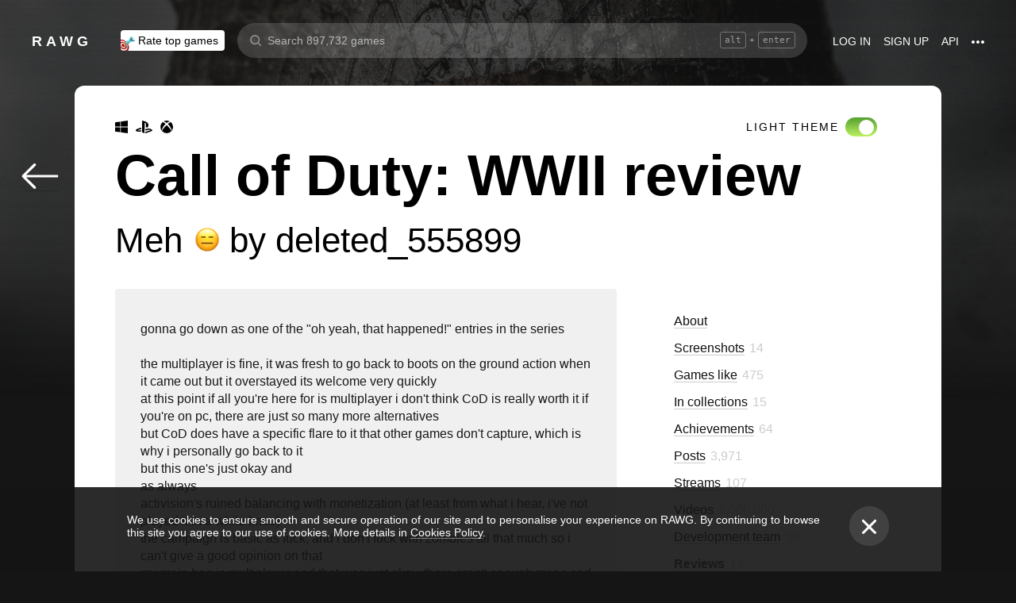

--- FILE ---
content_type: application/javascript
request_url: https://rawg.io/assets/client/js/0.85f63449c018.js
body_size: 9177
content:
(window.webpackJsonp=window.webpackJsonp||[]).push([[0],{"01e19a8718":function(e,t,a){"use strict";var r=a("8a2d1b95e0"),n=a.n(r),i=a("346ebc81ec"),c=a("1690db8033"),o=n.a.oneOfType([n.a.number,n.a.string]),s=n.a.string,l=n.a.number,d=n.a.arrayOf(n.a.oneOfType([n.a.number,n.a.shape({id:n.a.number,positive:n.a.bool,title:n.a.string})])),m=n.a.bool,u=n.a.shape(),v=n.a.string,p=n.a.array,f=n.a.number,_=n.a.string,h=n.a.string,b=n.a.number,w=n.a.number,g=n.a.number,k=n.a.number,E=n.a.number,x=n.a.string,N=n.a.bool,y=n.a.bool,O=n.a.bool,C=n.a.oneOfType([n.a.number,n.a.shape({id:c.o,slug:c.z,name:c.q,ratings:c.u,dominant_color:c.l,saturated_color:c.y,rating_top:c.t,background_image:c.j,released:c.v,metacritic:c.p,added:c.i,user_game:c.A,reviews_count:c.w,reviews_users:c.x})]),R=n.a.shape({id:i.c,username:i.h,slug:i.d,full_name:i.f,avatar:i.a,games_count:i.g,collections_count:i.b});n.a.shape({id:o,text:s,rating:l,reactions:d,game:C,user:R,loading:m,errors:u,text_preview:v,text_previews:p,text_attachments:f,created:_,edited:h,likes_count:b,likes_positive:w,likes_rating:g,comments_count:k,posts_count:E,share_image:x,user_like:N,user_post:y,can_delete:O})},"038548067b":function(e,t,a){},"0e9b78a8f1":function(e,t,a){},"1586b5effc":function(e,t,a){},"1c4fd66e1b":function(e,t,a){},"29a2c06684":function(e,t,a){"use strict";var r=a("8af190b70a"),n=a.n(r),i=a("8a2d1b95e0"),c=a.n(i),o=(c.a.string.isRequired,c.a.string,c.a.string,function(){var e=arguments.length>0&&void 0!==arguments[0]?arguments[0]:"";return e.replace(/(<br>){3,}/g,"<br>").replace("<a href","<a target='_blank' href")}),s=function(e){var t=e.content,a=e.className,r=e.itemProp;return n.a.createElement("div",{className:a,itemProp:r,dangerouslySetInnerHTML:{__html:o(t)}})};s.defaultProps={className:"",itemProp:void 0},t.a=s},"4e8fa8f5fd":function(e,t,a){"use strict";var r,n,i,c=a("2c62cf50f9"),o=a.n(c),s=a("19e15e7ca8"),l=a.n(s),d=a("66f6f74ce0"),m=a.n(d),u=a("837788ac52"),v=a.n(u),p=a("c031845d0d"),f=a.n(p),_=a("27f6189060"),h=a.n(_),b=a("6b516fd2a3"),w=a.n(b),g=a("279f1c7ef5"),k=a.n(g),E=a("8af190b70a"),x=a.n(E),N=(a("8a2d1b95e0"),a("0a81c72155")),y=a("3ad3c13780"),O=a("b912ecc447"),C=a.n(O),R=a("259390904b"),P=a.n(R),j=a("f2ef6f6e54"),L=a.n(j),S=(a("346ebc81ec"),a("1690db8033"),a("01e19a8718"),a("3ef82c2d3f"),a("ebfc0b94a8")),M=a("99fb920dcc"),T=a("b379209b50"),I=a.n(T),z=a("d0bf3d418a"),D=a("a1cf5d6fa4"),U=a.n(D),G=a("04b81e5c35"),A=a("828272eb98"),H=a("9f2a6cb192"),F=(a("7045ba6ce7"),a("c95d4f0d9b")),q=x.a.createElement(z.a,{id:"shared.comment_load_next"}),W=x.a.createElement(z.a,{id:"shared.comment_load_next"}),B=x.a.createElement(z.a,{id:"shared.comment_load_previous"}),J=x.a.createElement(z.a,{id:"shared.comment_load_previous"}),V=Object(N.connect)((function(e){return{reviewComments:e.reviewComments}}))((i=n=function(e){function t(){var e,a;l()(this,t);for(var r=arguments.length,n=new Array(r),i=0;i<r;i++)n[i]=arguments[i];return a=v()(this,(e=f()(t)).call.apply(e,[this].concat(n))),k()(h()(a),"handleCreate",(function(e,t){var r=a.props,n=r.dispatch,i=r.review;return n(Object(F.h)({review:i,text:t,parentComment:e}))})),k()(h()(a),"handleEdit",(function(e,t){var r=a.props,n=r.dispatch,i=r.review;return n(Object(F.i)({review:i,comment:e,text:t}))})),k()(h()(a),"handleRemove",(function(e){var t=a.props,r=t.dispatch,n=t.review;return r(Object(F.o)({review:n,comment:e}))})),k()(h()(a),"handleLoadReplies",(function(e){var t=arguments.length>1&&void 0!==arguments[1]?arguments[1]:1,r=arguments.length>2&&void 0!==arguments[2]?arguments[2]:{},n=r.shift,i=r.push,c=a.props,o=c.dispatch,s=c.review;return o(Object(F.m)({review:s,comment:e,page:t,shift:n,push:i}))})),k()(h()(a),"handleLike",(function(e,t){var r=a.props,n=r.dispatch,i=r.review;return n(t?Object(F.k)({review:i,comment:e}):Object(F.n)({review:i,comment:e}))})),k()(h()(a),"handleLoad",(function(e){var t=arguments.length>1&&void 0!==arguments[1]?arguments[1]:{},r=t.shift,n=void 0!==r&&r,i=t.push,c=void 0!==i&&i,o=t.replace,s=void 0!==o&&o,l=a.props,d=l.dispatch,m=l.review;d(Object(F.l)({review:m,page:e,shift:n,push:c,replace:s}))})),k()(h()(a),"handleLoadRemainingComments",(function(){a.handleLoad(1)})),a}return w()(t,e),m()(t,[{key:"componentDidMount",value:function(){var e=this.props,t=e.dispatch,a=e.review,r=void 0===a?{}:a;r.id&&r.comments&&t(Object(F.g)({review:r}))}},{key:"componentDidUpdate",value:function(e){var t=this.props.dispatch;this.props.review.id&&this.props.review.comments&&!e.review.id&&t(Object(F.g)({review:this.props.review}))}},{key:"render",value:function(){var e=this,t=this.props,a=t.review,r=t.reviewComments,n=t.loadOtherComments,i=r[a.id]||{},c=i.results||[],o=c.filter((function(e){return!e.parent}));return x.a.createElement(H.a,{className:"review-comments",useId:!a.comments},!a.comments&&i.next&&x.a.createElement("div",{className:"comments-list__load comments-list__load_next",onClick:function(){return e.handleLoad(i.next,{shift:!0})},role:"button",tabIndex:0},q),o.map((function(t){return x.a.createElement("div",{key:t.id},x.a.createElement(A.a,{comment:t,onCreate:e.handleCreate,onEdit:e.handleEdit,onRemove:e.handleRemove,onLoadReplies:e.handleLoadReplies,onLike:e.handleLike,comments:o}),i.childrenNext&&x.a.createElement("div",{className:"comments-list__load comments-list__load_next comments-list__load_children",onClick:function(){return e.handleLoadReplies(i.childrenNext,{shift:!0})},role:"button",tabIndex:0},W),c.filter((function(e){return e.parent===t.id})).map((function(t){return x.a.createElement(A.a,{comment:t,onCreate:e.handleCreate,onEdit:e.handleEdit,onRemove:e.handleRemove,onLoadReplies:e.handleLoadReplies,onLike:e.handleLike,child:!0,key:t.id,comments:o})})),i.childrenPrevious&&x.a.createElement("div",{className:"comments-list__load comments-list__load_previous comments-list__load_children",onClick:function(){return e.handleLoadReplies(i.childrenPrevious,{push:!0})},role:"button",tabIndex:0},B))})),!a.comments&&i.previous&&x.a.createElement("div",{className:"comments-list__load comments-list__load_previous",onClick:function(){return e.handleLoad(i.previous,{push:!0})},role:"button",tabIndex:0},J),x.a.createElement(G.a,{value:"",onSubmit:function(t){return e.handleCreate(null,t)},role:"button",tabIndex:0}),!U()(a.comments)&&a.comments_parent_count>o.length&&x.a.createElement("div",{className:"comments-list__load-wrapper"},"reviewpage"===n&&x.a.createElement(I.a,{className:"comments-list__load comments-list__load_all",to:S.a.reviewComments(a.id),href:S.a.reviewComments(a.id)},x.a.createElement(z.a,{id:"shared.comment_load_all",values:{count:a.comments_parent_count-o.length}})),"here"===n&&x.a.createElement("div",{className:"comments-list__load comments-list__load_all",onClick:this.handleLoadRemainingComments,role:"button",tabIndex:0},x.a.createElement(z.a,{id:"shared.comment_load_all",values:{count:a.comments_parent_count-o.length}}))))}}]),t}(E.Component),k()(n,"defaultProps",{loadOtherComments:"reviewpage"}),r=i))||r,$=a("3bc5fb164b"),Q=(a("d4ba7e679c"),x.a.createElement("div",{className:"review-card__obscurer"})),K=function(e){var t=e.visible,a=e.background;return x.a.createElement(x.a.Fragment,null,x.a.createElement("div",{className:"review-card__background",style:{backgroundImage:t?"url(".concat(a,")"):"none"}}),Q)};K.defaultProps={background:""};var X=K,Y=a("4b1cee7183"),Z=a("695a21e0c1"),ee=a("d92d26633f"),te=(a("7201a5cd08"),x.a.createElement("div",{className:"review-card__your-badge"},x.a.createElement(ee.a,{id:"shared.review_your"}))),ae=function(e){return e.your?te:null};ae.defaultProps={};var re=ae,ne=a("8ef6844086"),ie=a("d9c9bcb1c5"),ce=a("0268a6abcf"),oe=(a("0e9b78a8f1"),x.a.createElement(ie.a,{className:"review-card__menu-button",kind:"inline"})),se=function(){return oe},le=x.a.createElement(ee.a,{id:"shared.review_edit"}),de=x.a.createElement(ee.a,{id:"shared.review_delete"}),me=function(e){var t=e.currentUser,a=e.review,r=e.remove,n=a.id,i=a.user;return x.a.createElement("div",{className:"review-card__menu-content"},t.id===i.id&&x.a.createElement(I.a,{to:S.a.reviewEdit(n),href:S.a.reviewEdit(n),className:"review-card__menu-content-item",rel:"nofollow"},le),x.a.createElement(ce.a,{className:"review-card__menu-content-item",onConfirm:r},de))},ue=function(e){var t=e.currentUser,a=e.review,r=e.showMenu,n=e.remove,i=a.user,c=a.can_delete;if(!i||t.id!==i.id&&!c||!r)return null;var o=x.a.createElement(me,{currentUser:t,review:a,remove:n});return x.a.createElement("div",{className:"review-card__menu"},x.a.createElement(ne.a,{renderButton:se,renderContent:function(){return o},containerClassName:"review-card__menu-dropdown-container",kind:"menu"}))};ue.defaultProps={};var ve=ue,pe=a("d090fdcbc2"),fe=a.n(pe),_e=(a("9c52dfa8fe"),a("11e46be25c")),he=a("dd60e12fbb"),be={"apple-appstore":_e.a,steam:he.a},we=x.a.createElement("br",null),ge=function(e){var t=e.review;return t.external_store.slug?x.a.createElement("div",{className:"review-card__source-info"},x.a.createElement("div",{className:"review-card__source-info__text"},"Translated by",we,"Microsoft from ",t.external_lang),x.a.createElement("div",{className:"review-card__source-info__logo"},x.a.createElement(fe.a,{svg:be[t.external_store.slug]}))):null},ke=(a("1586b5effc"),function(e){var t=e.showGameInfo,a=e.showRating,r=e.game,n=e.rating,i=e.allRatings,c=e.size,o=e.your,s=e.currentUser,l=e.review,d=e.showMenu,m=e.remove,u=e.kind,v=l.is_external?"div":I.a,p=x.a.createElement("div",{className:"review-card__controls"},x.a.createElement(ge,{review:l})),f=x.a.createElement(re,{your:o}),_=x.a.createElement(ve,{currentUser:s,review:l,showMenu:d,remove:m}),h=function(){return l.is_external?p:x.a.createElement("div",{className:"review-card__controls"},Y.a.isDesktopSize({size:c})&&f,_)};return t&&r?x.a.createElement("div",{className:"review-card__header"},x.a.createElement(x.a.Fragment,null,x.a.createElement("div",{className:"review-card__game-title-wrapper"},x.a.createElement("div",null,x.a.createElement(v,{className:"review-card__game-title",to:S.a.game(r.slug)},r.name)),"common"===u&&x.a.createElement(Z.a,{rating:n,allRatings:i,className:C()("review-card__rating","review-card__rating_title")})),"slider"===u&&x.a.createElement(Z.a,{rating:n,allRatings:i,className:C()("review-card__rating","review-card__rating_title","review-card__rating_fixed")})),h()):x.a.createElement("div",{className:"review-card__header"},a&&x.a.createElement(x.a.Fragment,null,x.a.createElement(v,{className:"review-card__rating-link",to:S.a.review(l.id)},x.a.createElement(Z.a,{className:"review-card__rating",rating:n,allRatings:i,isIcon:!1})),x.a.createElement(Z.a,{className:"review-card__rating",rating:n,allRatings:i,kind:"emoji"})),h())});ke.defaultProps={};var Ee=ke,xe=(a("feaba28c16"),a("29a2c06684")),Ne=a("4fef5b6d2d"),ye=a("eb8eefbfb3"),Oe=a("f1abfbdcc5"),Ce=a("f145f0b050"),Re=a("b188c354dd"),Pe=a("ff287e4203"),je=a.n(Pe),Le=a("2c5f00ffc2"),Se=a.n(Le),Me=a("0816630252"),Te=function(e){var t=e.textLines,a=e.review,r=e.size,n=t||(Y.a.isDesktopSize(r)?6:7);return a.text_preview&&(n-=2),Math.max(1,n)},Ie=function(e){var t=e.review,a=e.truncateText,r=e.truncateStyle,n=e.expanded,i=e.textLines,c=e.textHeight,o=e.acceptableTextLength,s=e.size,l=e.fullReviewLink,d=e.goToReview,m=e.expand,u=e.showEmbeds,v=e.visible,p=e.showReviewMeta,f=e.isSpider;if(!t.text)return null;var _=je()(t,"text",""),h=Object(Re.a)(unescape(_.replace(/<\/?[^>]+(>|$)/g," "))),b=o&&h<o,w="height"===r&&Object(Me.a)(h)||"lines"===r;return f||!1===a||n||b||!w?x.a.createElement(xe.a,{itemProp:p?"reviewBody":"",className:"review-card__text",content:t.text}):x.a.createElement("div",{className:"review-card__text-wrapper"},"lines"===r&&x.a.createElement(ye.a,{className:"review-card__text",lines:Te({textLines:i-1,review:t,size:s}),expanded:n,text:t.text,showMoreText:l?Object(Ce.a)("shared.review_full_review"):void 0,onShowMoreClick:l?d:m}),"height"===r&&x.a.createElement(Oe.a,{onReadMoreClick:l?d:m,className:"review-card__text",phone:!0,desktop:!0,maxHeight:c,length:h},x.a.createElement("div",{dangerouslySetInnerHTML:{__html:t.text}})),u&&x.a.createElement(Ne.a,{appSize:s,path:S.a.review(t.id),embedData:Se()(t,["text_attachments","text_previews"]),visible:v}))};Ie.defaultProps={truncateStyle:"lines",textLines:void 0,textHeight:void 0,acceptableTextLength:void 0,visible:!0,showReviewMeta:!1};var ze=Ie,De=a("d52d452b99"),Ue=a("769ae86c67"),Ge=x.a.createElement("meta",{itemProp:"applicationCategory",content:"game"}),Ae=x.a.createElement("meta",{itemProp:"worstRating",content:"2"}),He=x.a.createElement("meta",{itemProp:"bestRating",content:"5"}),Fe=function(e){var t=e.review,a=e.game,r=e.user,n=e.rating,i=e.semantics,c=e.appLocale,o=Object(De.a)(c);return x.a.createElement(x.a.Fragment,null,x.a.createElement("meta",{itemProp:"datePublished",content:t.created}),x.a.createElement("meta",{itemProp:"url",content:"".concat(o).concat(S.a.review(t.id))}),"full"===i&&a&&x.a.createElement("div",{itemScope:!0,itemProp:"itemReviewed",itemType:"http://schema.org/VideoGame"},x.a.createElement("meta",{itemProp:"name",content:a.name}),Ge,x.a.createElement("meta",{itemProp:"sameAs",content:"".concat(o).concat(S.a.game(a.slug))}),x.a.createElement(Ue.a,{game:a})),x.a.createElement("div",{itemType:"http://schema.org/Rating",itemProp:"reviewRating",itemScope:!0},Ae,He,x.a.createElement("meta",{itemProp:"ratingValue",content:n.id<=1?2:n.id})),x.a.createElement("div",{itemType:"http://schema.org/Person",itemProp:"author",itemScope:!0},r&&x.a.createElement("meta",{itemProp:"sameAs",content:"".concat(o).concat(S.a.profile(r.slug))}),x.a.createElement("meta",{itemProp:"name",content:je()(r,"full_name")||je()(r,"username")||t.external_author})))};Fe.defaultProps={};var qe=Fe,We=(a("038548067b"),a("9bfb0b58b0")),Be=a("8d226bfd44"),Je=a("d9ecaa3a94"),Ve=function(e){var t=e.user,a=e.review,r=e.createdDate,n=e.size,i=e.your,c=t?I.a:"div",o=t?{pathname:S.a.profile(t.slug),state:t}:void 0,s=t?S.a.review(a.id):a.external_source,l=t?t.avatar:a.external_avatar,d=t?Y.a.getName(t):a.external_author,m=a.is_external?Je.a:I.a;return x.a.createElement("div",{className:"review-card__user"},l&&x.a.createElement(c,{className:"review-card__avatar-link",to:o},x.a.createElement(We.a,{size:40,src:l,profile:t})),x.a.createElement("div",{className:"review-card__user-info"},x.a.createElement(c,{className:"review-card__user-link",to:o},d),r&&x.a.createElement(m,{className:"review-card__date",to:s,target:a.is_external?"_blank":void 0},a.is_external&&"".concat(a.external_store.name,", "),x.a.createElement(Be.a,{date:r,relative:7}))),Y.a.isPhoneSize({size:n})&&x.a.createElement(re,{your:i}))};Ve.defaultProps={user:void 0};var $e=Ve,Qe=a("a70bf0347c"),Ke=a.n(Qe),Xe=a("94739d2efb"),Ye=(a("1c4fd66e1b"),function(e){var t=e.reactions,a=e.takeOnly;return t.length<=0?null:x.a.createElement("div",{className:"review-card__reactions"},Ke()(t,a).map((function(e){return x.a.createElement(Xe.a,{className:"review-card__reaction",reaction:e,key:e.id})})))});Ye.defaultProps={takeOnly:2};var Ze=Ye,et=(a("738585d3dd"),a("864d9c8c38")),tt=function(e){var t=e.propsGame,a=e.reviewGame,r=e.size,n=e.showGameInfo,i=e.visible,c=e.color,o=P()(a)?a:t;if(n&&o){var s=o.background_image,l=void 0===s?"":s,d=Y.a.isDesktopSize({size:r})?1280:640;return l?c?{backgroundImage:l&&i?"\n      linear-gradient(rgba(32, 32, 32, 0.8), rgb(32, 32, 32) 30%),\n      url('".concat(Object(et.a)(d,l),"')\n    "):"linear-gradient(to bottom, transparent, ".concat(c,")")}:{backgroundImage:i?"url('".concat(Object(et.a)(d,l),"')"):"none"}:null}},at=function(e){var t=e.showGameInfo,a=e.game,r=e.size,n=e.review,i=e.color,c=e.visible;if(!t||!a)return null;var o=n.game;return x.a.createElement("div",{className:"review-card__game-background",style:tt({showGameInfo:t,visible:c,reviewGame:o,size:r,propsGame:a,color:i})})};at.defaultProps={};var rt,nt,it,ct=at,ot=a("39bf79e5e3"),st=(a("897325e187"),a("038930ff3d")),lt=(a("fba04ef2ae"),x.a.createElement(ee.a,{id:"shared.review_nobody_likes"})),dt=Object(ot.c)((it=nt=function(e){function t(e){var a;l()(this,t),a=v()(this,f()(t).call(this,e)),k()(h()(a),"toggleLike",(function(e){var t,r,n,i=e.positive,c=a.props,o=c.dispatch,s=c.review.id,l=a.state.userLike;Object(st.a)(o,(function(){i&&"positive"===l||!i&&"negative"===l?(o(Object($.d)(s)),t=i?-1:0,r=-1,n=i?-1:1,l=""):(o(i?Object($.c)(s):Object($.b)(s)),t=l?i&&"negative"===l?1:-1:i?1:0,r=l?0:1,n=l?i&&"negative"===l?2:-2:i?1:-1,l=i?"positive":"negative"),a.setState((function(e){return{likesPositive:e.likesPositive+t,likesCount:e.likesCount+r,likesRating:e.likesRating+n,userLike:l}}))}))}));var r=e.review,n=void 0===r?{}:r,i=n.likes_positive,c=void 0===i?0:i,o=n.likes_count,s=void 0===o?0:o,d=n.likes_rating,m=void 0===d?0:d,u=n.user_like;return a.state={id:n.id,likesPositive:c,likesCount:s,likesRating:m,userLike:u},a}return w()(t,e),m()(t,[{key:"renderReviewLikers",value:function(){var e=this.state,t=e.likesCount,a=e.likesPositive;return t&&!a?lt:a===t?x.a.createElement(ee.a,{id:"shared.review_only_likes",values:{count:t}}):x.a.createElement(ee.a,{id:"shared.review_likes",values:{count_1:a,count_2:t}})}},{key:"render",value:function(){var e=this,t=this.props,a=t.currentUser,r=t.user,n=t.intl,i=this.state,c=i.likesCount,o=i.likesRating,s=i.userLike;return x.a.createElement("div",{className:"review-card__likes"},c>0&&x.a.createElement("div",{className:"review-card__likes-text"},this.renderReviewLikers()),a.id!==r.id&&x.a.createElement("div",{className:"review-card__likes-buttons"},x.a.createElement("div",{className:C()("review-card__likes-button","review-card__likes-button_positive","positive"===s?"review-card__likes-button_active":""),onClick:function(){return e.toggleLike({positive:!0})},role:"button",tabIndex:0,title:n.formatMessage({id:"shared.review_".concat("positive"===s?"remove_like":"like")})},x.a.createElement("div",{className:C()("review-card__icon","review-card__icon_positive","positive"===s?"review-card__icon_positive__up-active":"review-card__icon__up")})),x.a.createElement("div",{className:C()("review-card__likes-rating",{"review-card__likes-rating_positive":o>0,"review-card__likes-rating_negative":o<0})},o>0?"+":"",o),x.a.createElement("div",{className:C()("review-card__likes-button","review-card__likes-button_negative","negative"===s?"review-card__likes-button_active":""),onClick:function(){return e.toggleLike({positive:!1})},role:"button",tabIndex:0,title:n.formatMessage({id:"shared.review_".concat("negative"===s?"remove_dislike":"dislike")})},x.a.createElement("div",{className:C()("review-card__icon review-card__icon_negative","negative"===s?"review-card__icon_negative__down-active":"review-card__icon__down")}))))}}],[{key:"getDerivedStateFromProps",value:function(e,t){if(e.review.id&&!t.id){var a=e.review,r=a.id,n=a.likes_positive,i=void 0===n?0:n,c=a.likes_count,o=void 0===c?0:c,s=a.likes_rating;return{id:r,likesPositive:i,likesCount:o,likesRating:void 0===s?0:s,userLike:a.user_like}}return null}}]),t}(x.a.Component),k()(nt,"defaultProps",{}),rt=it))||rt,mt=(a("fdb7e137c9"),function(e){var t=e.getClassName,a=e.game,r=e.rating,n=e.review,i=e.allRatings,c=n.user;if(!c||!a)return null;var o=x.a.createElement(I.a,{to:{pathname:S.a.profile(c.slug),state:c}},Y.a.getName(c)),s=x.a.createElement(I.a,{to:{pathname:S.a.game(a.slug),state:a}},a.name),l=x.a.createElement(Z.a,{rating:r,allRatings:i,kind:"emoji",hover:!0,active:!0});return x.a.createElement("div",{className:t()},x.a.createElement(I.a,{className:"review-card_short__user-avatar-link",to:{pathname:S.a.profile(c.slug),state:c},href:S.a.profile(c.slug)},x.a.createElement(We.a,{size:24,src:c.avatar,profile:c,className:"event-header__avatars"})),x.a.createElement("div",{className:"review-card_short__text"},x.a.createElement(z.a,{id:"review.short_text",values:{user:o,game:s,rating:l}}),x.a.createElement("div",{className:"review-card_short__text-subtitle"},x.a.createElement(Be.a,{date:n.edited,relative:1}))))});mt.defaultProps={};var ut,vt,pt,ft=mt;a("8712d96008"),a("c4f2a5c21d");function _t(e,t){var a=Object.keys(e);if(Object.getOwnPropertySymbols){var r=Object.getOwnPropertySymbols(e);t&&(r=r.filter((function(t){return Object.getOwnPropertyDescriptor(e,t).enumerable}))),a.push.apply(a,r)}return a}a.d(t,"a",(function(){return ht}));var ht=Object(N.connect)((function(e){return{size:e.app.size,ratings:e.app.ratings,reactions:e.app.reactions,appLocale:e.app.locale,isSpider:e.app.request.isSpider,currentUser:e.currentUser}}))((pt=vt=function(e){function t(e){var a;l()(this,t),a=v()(this,f()(t).call(this,e)),k()(h()(a),"getClassName",(function(){var e,t=a.props,r=t.className,n=t.kind,i=t.review;return C()("review-card",(e={},k()(e,"review-card_".concat(n),n),k()(e,"review-card_short",""===i.text),k()(e,"review-card_full",""!==i.text),k()(e,r,r),e))})),k()(h()(a),"remove",(function(){var e=a.props,t=e.dispatch,r=e.review,n=e.onRemove;t(Object($.e)(r)).then((function(){"function"==typeof n&&n(r)}))})),k()(h()(a),"getSemanticAttrs",(function(e){if(a.props.showReviewMeta){var t={itemType:"http://schema.org/Review",itemScope:!0};return"gamepage"===e?function(e){for(var t=1;t<arguments.length;t++){var a=null!=arguments[t]?arguments[t]:{};t%2?_t(a,!0).forEach((function(t){k()(e,t,a[t])})):Object.getOwnPropertyDescriptors?Object.defineProperties(e,Object.getOwnPropertyDescriptors(a)):_t(a).forEach((function(t){Object.defineProperty(e,t,Object.getOwnPropertyDescriptor(a,t))}))}return e}({},t,{itemProp:"review"}):t}})),k()(h()(a),"expand",(function(){a.setState({expanded:!0})})),k()(h()(a),"goToReview",(function(){var e=a.props,t=e.dispatch,r=e.review;t(Object(y.push)(S.a.review(r.id)))}));var r=e.expanded;return a.state={expanded:r},a}return w()(t,e),m()(t,[{key:"renderComments",value:function(){var e=this.props,t=e.review,a=void 0===t?{}:t,r=e.loadOtherComments;return x.a.createElement(V,{review:a,loadOtherComments:r})}},{key:"render",value:function(){var e=this,t=this.props,a=t.textLines,r=t.textHeight,n=t.size,i=t.ratings,c=t.reactions,s=t.currentUser,l=t.review,d=t.showGameInfo,m=t.showRating,u=t.showUserInfo,v=t.showComments,p=t.showEmbeds,f=t.fullReviewLink,_=t.background,h=t.game,b=t.emojiList,w=t.truncateText,g=t.truncateStyle,k=t.semantics,E=t.your,N=t.showMenu,y=t.color,O=t.dispatch,C=t.kind,R=t.takeOnlyReactions,j=t.showReviewMeta,S=t.appLocale,T=t.isSpider,I=l.rating,z=l.reactions,D=void 0===z?[]:z,U=l.user,G=l.created,A=void 0===G?Date.now():G,H=l.game,F=this.state.expanded,q=P()(h)?h:H,W=i.find((function(e){return e.id===I})),B=c.filter((function(e){return D.includes(e.id)}));B=L()(B)&&B.length>0?B:l.reactions;var J=new Date(A);if(""===l.text)return x.a.createElement(ft,{rating:W,game:q,review:l,getClassName:this.getClassName,allRatings:i});var V=x.a.createElement(qe,{review:l,game:q,user:U,rating:W,semantics:k,appLocale:S}),$=x.a.createElement(Ze,{reactions:B,takeOnly:R}),Q=x.a.createElement($e,{user:U,review:l,createdDate:J,size:n,your:E}),K=x.a.createElement(dt,{dispatch:O,currentUser:s,user:U,review:l});return x.a.createElement(M.a,null,(function(t){var c=t.visible,h=t.onChildReference;return x.a.createElement("div",o()({ref:function(e){return h(e)},className:e.getClassName()},e.getSemanticAttrs(k)),j&&V,_&&x.a.createElement(X,{visible:c,background:_}),x.a.createElement("div",{className:"review-card__top-block"},x.a.createElement(ct,{visible:c,showGameInfo:d,game:q,size:n,review:l,color:y}),x.a.createElement(Ee,{showGameInfo:d,showRating:m,game:q,rating:W,allRatings:i,size:n,currentUser:s,review:l,showMenu:N,your:E,remove:e.remove,kind:C}),x.a.createElement(ze,{review:l,truncateText:w,truncateStyle:g,expanded:F,textLines:a,textHeight:r,size:n,fullReviewLink:f,goToReview:e.goToReview,expand:e.expand,showEmbeds:p,visible:c,showReviewMeta:j,isSpider:T}),$,x.a.createElement("div",{className:"review-card__footer"},u&&Q,U&&K),b),v&&x.a.createElement("div",{className:"review-card__bottom-block"},e.renderComments()))}))}}]),t}(E.Component),k()(vt,"defaultProps",{game:void 0,your:!1,showGameInfo:!1,showUserInfo:!0,showRating:!0,showComments:!0,showMenu:!0,showEmbeds:!0,fullReviewLink:!1,onRemove:void 0,color:"#151515",kind:"common",textLines:void 0,textHeight:void 0,acceptableTextLength:void 0,className:"",background:void 0,emojiList:void 0,loadOtherComments:void 0,truncateText:!0,truncateStyle:void 0,semantics:"full",expanded:!1,takeOnlyReactions:void 0,showReviewMeta:!1}),ut=pt))||ut},"7045ba6ce7":function(e,t,a){},"7201a5cd08":function(e,t,a){},"738585d3dd":function(e,t,a){},"8504f093b7":function(e,t,a){},"8712d96008":function(e,t,a){},"897325e187":function(e,t,a){},"94739d2efb":function(e,t,a){"use strict";a.d(t,"a",(function(){return N}));var r=a("19e15e7ca8"),n=a.n(r),i=a("66f6f74ce0"),c=a.n(i),o=a("837788ac52"),s=a.n(o),l=a("c031845d0d"),d=a.n(l),m=a("27f6189060"),u=a.n(m),v=a("6b516fd2a3"),p=a.n(v),f=a("279f1c7ef5"),_=a.n(f),h=a("8af190b70a"),b=a.n(h),w=a("8a2d1b95e0"),g=a.n(w),k=a("b912ecc447"),E=a.n(k),x=(a("8504f093b7"),g.a.shape({id:g.a.number,title:g.a.string}).isRequired,g.a.oneOf(["empty","button"]),g.a.bool,g.a.bool,g.a.func,g.a.string,{kind:void 0,hover:!1,active:!1,onClick:void 0,className:""}),N=function(e){function t(){var e,a;n()(this,t);for(var r=arguments.length,i=new Array(r),c=0;c<r;c++)i[c]=arguments[c];return a=s()(this,(e=d()(t)).call.apply(e,[this].concat(i))),_()(u()(a),"handleClick",(function(e){var t=a.props.onClick;"function"==typeof t&&t(e)})),a}return p()(t,e),c()(t,[{key:"getClassName",value:function(){var e,t=this.props,a=t.className,r=t.hover,n=t.active,i=t.kind;return E()("reaction",(e={},_()(e,"reaction_".concat(i),i),_()(e,"reaction_hover",r),_()(e,"reaction_active",n),_()(e,a,a),e))}},{key:"render",value:function(){var e=this,t=this.props.reaction,a=t.title;return b.a.createElement("div",{className:this.getClassName(),onClick:function(){return e.handleClick(t)},role:"button",tabIndex:0},"«",a,"»")}}]),t}(h.Component);_()(N,"defaultProps",x)},"9c52dfa8fe":function(e,t,a){},a8aaeca62f:function(e,t,a){},b71f26fa1c:function(e,t,a){},c4f2a5c21d:function(e,t,a){},c890d90d32:function(e,t,a){"use strict";var r=a("19e15e7ca8"),n=a.n(r),i=a("66f6f74ce0"),c=a.n(i),o=a("837788ac52"),s=a.n(o),l=a("c031845d0d"),d=a.n(l),m=a("27f6189060"),u=a.n(m),v=a("6b516fd2a3"),p=a.n(v),f=a("279f1c7ef5"),_=a.n(f),h=a("849c435b1f"),b=a.n(h),w=a("1d967fc85b"),g=a.n(w),k=a("8af190b70a"),E=a.n(k),x=(a("8a2d1b95e0"),a("0a81c72155")),N=a("539851ff6d"),y={start:function(e){N.a.loggerGroups.ssrPerfomance&&console.time(e)},end:function(e){N.a.loggerGroups.ssrPerfomance&&console.timeEnd(e)}},O=a("8c51c872d7"),C=a("9e8b1315a6"),R=a("712eca58d9"),P=function(){var e=g()(b.a.mark((function e(t){var a;return b.a.wrap((function(e){for(;;)switch(e.prev=e.next){case 0:return a=t.store,y.start("prepare.mainAppData"),e.next=4,Promise.all([a.dispatch(Object(C.j)()),a.dispatch(Object(O.O)()),a.dispatch(Object(O.S)()),a.dispatch(Object(O.T)()),a.dispatch(Object(O.Q)()),a.dispatch(Object(O.P)()),a.dispatch(Object(O.U)()),a.dispatch(Object(R.e)())]);case 4:y.end("prepare.mainAppData");case 5:case"end":return e.stop()}}),e)})));return function(t){return e.apply(this,arguments)}}(),j=E.a.createElement("div",null);t.a=function(e){var t=arguments.length>1&&void 0!==arguments[1]?arguments[1]:{};return function(a){var r,i;return i=r=function(r){function i(){var e,a;n()(this,i);for(var r=arguments.length,c=new Array(r),o=0;o<r;o++)c[o]=arguments[o];a=s()(this,(e=d()(i)).call.apply(e,[this].concat(c))),_()(u()(a),"runPrepare",(function(){var e=arguments.length>0&&void 0!==arguments[0]&&arguments[0],r=a.context.store,n=t.loading,i=void 0===n||n;i&&r.dispatch(Object(O.db)(!0)),a.prepare().then((function(){i&&r.dispatch(Object(O.db)(!1)),e&&a.setState({preloaded:!0})})).catch((function(e){console.error(e),e&&404===e.status&&r.dispatch(Object(O.jb)(404)),i&&r.dispatch(Object(O.db)(!1))}))}));var l=a.context.store.getState().app.firstRender;return a.state={preloaded:N.a.ssr&&l},a.showWithoutWaiting=!l,a.firstRender=l,a}var o;return p()(i,r),c()(i,[{key:"componentDidMount",value:function(){this.state.preloaded||this.runPrepare(!0)}},{key:"componentDidUpdate",value:function(e){var a=t.updateParam,r=t.updateOn,n=this.props.params;a&&e.params&&e.params[a]!==n[a]&&this.runPrepare(),r&&r(this.props,e)&&this.runPrepare()}},{key:"prepare",value:(o=g()(b.a.mark((function t(){var a,r,n,i,c,o,s,l,d=arguments;return b.a.wrap((function(t){for(;;)switch(t.prev=t.next){case 0:return a=d.length>0&&void 0!==d[0]?d[0]:{},r=[],n=this.context.store,i=this.props,c=i.location,o=i.params,s=i.route,l=Promise.resolve(),this.firstRender&&(l=P({store:n}),r.push(l),this.firstRender=!1),e&&r.push(e({store:n,location:c,route:s,params:o,options:a,initAppPromise:l})),t.abrupt("return",Promise.all(r));case 7:case"end":return t.stop()}}),t,this)}))),function(){return o.apply(this,arguments)})},{key:"render",value:function(){return this.state.preloaded||this.showWithoutWaiting?E.a.createElement(a,this.props):j}}]),i}(k.Component),_()(r,"prepare",e),_()(r,"contextType",x.ReactReduxContext),i}}},d4ba7e679c:function(e,t,a){},d9ecaa3a94:function(e,t,a){"use strict";var r=a("279f1c7ef5"),n=a.n(r),i=a("5e4c0b3f13"),c=a.n(i),o=a("8af190b70a"),s=a.n(o),l=a("b379209b50"),d=a.n(l),m=a("43d1f96779"),u=a.n(m),v=(a("8a2d1b95e0"),a("b912ecc447")),p=a.n(v),f=(a("b71f26fa1c"),a("d80c15f03b"),a("5ad35864dc")),_=Object(f.a)(u.a),h=function(e){var t=e.to,a=e.children,r=e.className,i=e.activeClassName,l=e.target,m=e.location,u=Object(o.useState)(!1),v=c()(u,2),f=v[0],_=v[1],h=t===m.pathname,b=p()("hidden-link",r,n()({},i,h));return Object(o.useEffect)((function(){_(!0)}),[]),f&&!h?s.a.createElement(d.a,{className:r,to:t,target:l,activeClassName:i,onlyActiveOnIndex:!0},a):s.a.createElement("span",{className:b,role:"link",tabIndex:"0"},a)};h.defaultProps={className:"",activeClassName:"",target:void 0};var b=_(h);t.a=b},eb8eefbfb3:function(e,t,a){"use strict";var r=a("5e4c0b3f13"),n=a.n(r),i=a("8af190b70a"),c=a.n(i),o=(a("8a2d1b95e0"),a("6c5ff4d9a1")),s=a.n(o),l=a("b379209b50"),d=a.n(l),m=a("5ad35864dc"),u=a("f89e993c00"),v=a("9bb7b40fcf"),p=a.n(v),f=a("9222fef86e"),_=a.n(f),h=(a("a8aaeca62f"),a("29a2c06684")),b=a("f145f0b050"),w=Object(m.a)(u.hot),g={text:"",lines:6,className:void 0,expanded:void 0,onShowMoreClick:void 0,showMoreUrl:void 0,showMoreText:Object(b.a)("shared.show_more"),showLessText:Object(b.a)("shared.show_less")},k=function(e){var t=e.className,a=e.text,r=e.expanded,o=e.showMoreUrl,l=e.onShowMoreClick,m=e.showMoreText,u=e.showLessText,v=e.lines;if(!a)return null;var f=Object(i.useState)(void 0),b=n()(f,2),w=b[0],g=b[1],k=_()(r,w),E=o?d.a:"span",x=o?void 0:l||function(){return g(!k)},N=c.a.createElement(E,{className:k?"truncate-text-2__less":"truncate-text-2__more",onClick:x,to:o,role:o?void 0:"button",tabIndex:o?void 0:0},k?u:m);return k?c.a.createElement(c.a.Fragment,null,c.a.createElement(h.a,{className:t,content:a}),N):c.a.createElement(s.a,{containerClassName:t,line:Math.max(1,v),truncateText:"…",text:p()(a.replace(/<\/?[^>]+(>|$)/g," ")),textTruncateChild:N})};k.defaultProps=g;var E=w(k);t.a=E},fdb7e137c9:function(e,t,a){},feaba28c16:function(e,t,a){}}]);
//# sourceMappingURL=0.85f63449c018.js.map

--- FILE ---
content_type: application/javascript
request_url: https://rawg.io/assets/client/js/1.2559f6b70502.js
body_size: 4774
content:
(window.webpackJsonp=window.webpackJsonp||[]).push([[1],{"0496f0c02a":function(e,n){e.exports=function(e){return{"@@transducer/value":e,"@@transducer/reduced":!0}}},"0fac015b50":function(e,n,t){"use strict";var a=t("2c62cf50f9"),r=t.n(a),o=t("8af190b70a"),c=t.n(o),i=(t("8a2d1b95e0"),t("b912ecc447")),u=t.n(i),s=t("7ab0724665"),f=t("4b1cee7183"),l=(t("bf3b625064"),t("be9c1b08ed")),d=(t("3ef82c2d3f"),t("4e8fa8f5fd")),b=t("f2aa8cd2cc"),p=t("8d9b97351a"),m=(t("1690db8033"),{game:void 0,className:void 0,displayMode:l.b,count:void 0,next:void 0,pages:void 0,reviewCardProps:void 0,showSeoPagination:!0}),v=function(e){var n=e.game,t=e.className,a=e.reviewCardProps,o=e.displayMode,i=e.appSize,m=e.items,v=e.load,g=e.loading,h=e.count,O=e.next,S=e.pages,y=e.showSeoPagination,j=f.a.isDesktopSize(i),w=f.a.isPhoneSize(i),P=o===l.b,x=o===l.a,E=P?"reviews-list_list":"reviews-list_columns",_=function(e){return c.a.createElement(d.a,r()({className:"reviews__review",game:n,review:e,showGameInfo:!0,showUserInfo:!0,showComments:w||P,showMenu:P,key:e.id,textLines:j&&P?24:void 0,textHeight:w||P?300:void 0,truncateStyle:w||P?"height":"lines",fullReviewLink:j&&x,acceptableTextLength:j&&P?1500:void 0},Object(p.a)(a,e)))};return c.a.createElement(s.a,{className:u()("reviews-list",E,t),load:v,count:h,next:O,loading:g,pages:S,showSeoPagination:y,isOnScroll:!0},x&&c.a.createElement(b.a,{items:m,renderItem:_}),P&&m.map(_))};v.defaultProps=m,n.a=v},"1ea3c90190":function(e,n,t){var a=t("732a256ea8"),r=t("6600ddff68"),o=t("b807204ca2"),c=t("52a4e35cc1"),i=t("febfd686f6"),u=a(r(["fantasy-land/chain","chain"],c,(function(e,n){return"function"==typeof n?function(t){return e(n(t))(t)}:o(!1)(i(e,n))})));e.exports=u},"208bf58026":function(e,n,t){var a=t("9a8b30ef8a")({"&amp;":"&","&lt;":"<","&gt;":">","&quot;":'"',"&#39;":"'"});e.exports=a},"4b6d49eb75":function(e,n,t){var a=t("d37e5315c9")(-1);e.exports=a},"52a4e35cc1":function(e,n,t){var a=t("732a256ea8"),r=t("c2c248c68f"),o=t("febfd686f6"),c=a((function(e,n){return o(e,r(n))}));e.exports=c},"592a4783b9":function(e,n,t){},"6ca800b283":function(e,n,t){var a=t("732a256ea8"),r=t("989cd002a3"),o=a((function(e,n){if(!r(e)||!r(n))throw new TypeError("Both arguments to range must be numbers");for(var t=[],a=e;a<n;)t.push(a),a+=1;return t}));e.exports=o},"7ab0724665":function(e,n,t){"use strict";var a=t("8af190b70a"),r=t.n(a),o=(t("8a2d1b95e0"),t("5ad35864dc")),c=t("0a81c72155"),i=(t("3ef82c2d3f"),t("ec2d35372f")),u=t("7f3364fb13"),s=t("279f1c7ef5"),f=t.n(s),l=t("43d1f96779"),d=t.n(l),b=t("a63b0d0475"),p=t("b912ecc447"),m=t.n(p),v=t("6ca800b283"),g=t.n(v);t("592a4783b9");function h(e,n){var t=Object.keys(e);if(Object.getOwnPropertySymbols){var a=Object.getOwnPropertySymbols(e);n&&(a=a.filter((function(n){return Object.getOwnPropertyDescriptor(e,n).enumerable}))),t.push.apply(t,a)}return t}function O(e){for(var n=1;n<arguments.length;n++){var t=null!=arguments[n]?arguments[n]:{};n%2?h(t,!0).forEach((function(n){f()(e,n,t[n])})):Object.getOwnPropertyDescriptors?Object.defineProperties(e,Object.getOwnPropertyDescriptors(t)):h(t).forEach((function(n){Object.defineProperty(e,n,Object.getOwnPropertyDescriptor(t,n))}))}return e}var S=Object(o.a)(d.a),y={maxRangeLength:5,next:null,hidden:!1,getHref:function(e){var n=arguments.length>1&&void 0!==arguments[1]?arguments[1]:{},t=arguments.length>2&&void 0!==arguments[2]?arguments[2]:window.location.pathname,a=Object(b.stringify)(O({},n,{page:e>1?e:void 0}));return a?"?".concat(a):t}},j=r.a.createElement("span",{className:"paginator__ellipsis",key:"elipsis"},"..."),w=function(e){var n=e.pages,t=e.maxRangeLength,a=e.getHref,o=e.next,c=e.hidden,i=e.location,u=i.query,s=i.pathname,f=o?o-1:n,l=g()(1,Math.min(t+1,n+1)),d=g()(f-1,Math.min(f+2,n+1)),b=f<t?l:d,p=j,v=function(e,n,t){return n?r.a.createElement("div",{className:m()("paginator__link","paginator__link_active",{paginator__link_disabled:t}),key:e},e):r.a.createElement("a",{className:m()("paginator__link",{paginator__link_disabled:t}),href:a(e,u,s),key:e},e)},h=f>=t&&[v(1),p],O=n>t&&f<n-1&&[p,v(n,f===n,f<n-1)],S=function(e,n,t){return t&&r.a.createElement("a",{className:"paginator__link",href:a(n,u,s)},e)},y=S("<",f-1,f>1),w=S(">",o,!!o);return n>1&&r.a.createElement("div",{className:m()("paginator",{hidden:c})},y,h,b.map((function(e){return v(e,f===e)})),O,w)};w.defaultProps=y;var P=S(w),x=Object(o.a)(Object(c.connect)((function(e){return{appSize:e.app.size}}))),E=function(e){var n=e.showSeoPagination,t=e.className,a=e.next,o=e.getPaginatorHref,c=e.pages,s=e.load,f=e.loading,l=e.isOnScroll,d=e.count,b=e.loadIconSize,p=e.needLoadOnScroll,m=e.children,v=e.appSize,g=n&&r.a.createElement(i.a,null,(function(e){return r.a.createElement(P,{next:a,getHref:o,pages:c,hidden:!e||f})}));return r.a.createElement("div",{className:t},r.a.createElement(u.a,{appSize:v,load:s,next:a,loading:f,isOnScroll:l,count:d,loadIconSize:b,needLoadOnScroll:p},m),g)};E.defaultProps={showSeoPagination:!0,className:void 0,load:void 0,loading:void 0,isOnScroll:void 0,count:void 0,loadIconSize:void 0,needLoadOnScroll:void 0,next:null,getPaginatorHref:void 0};var _=x(E);n.a=_},"7d363d5233":function(e,n,t){},"7f3364fb13":function(e,n,t){"use strict";t.d(n,"a",(function(){return G}));var a=t("19e15e7ca8"),r=t.n(a),o=t("66f6f74ce0"),c=t.n(o),i=t("837788ac52"),u=t.n(i),s=t("c031845d0d"),f=t.n(s),l=t("27f6189060"),d=t.n(l),b=t("6b516fd2a3"),p=t.n(b),m=t("279f1c7ef5"),v=t.n(m),g=t("8af190b70a"),h=t.n(g),O=t("8a2d1b95e0"),S=t.n(O),y=t("b912ecc447"),j=t.n(y),w=t("cb4c2a66ea"),P=t.n(w),x=t("c8593bb54d"),E=t.n(x),_=t("97c19104d0"),L=t.n(_),k=t("60fa394941"),N=t.n(k),z=t("d3aabf36c7"),R=t.n(z),M=t("c52098eacc"),B=t.n(M),C=t("284a43d82b"),I=t("496ed05d77"),D=(t("7d363d5233"),t("95897643f0")),H=t("d14ca1bfb1"),q=t("4b1cee7183"),T=t("3ef82c2d3f"),W=t("d92d26633f"),A=(T.b.isRequired,S.a.func,S.a.oneOfType([S.a.string,S.a.number,S.a.object]),S.a.bool,S.a.oneOfType([S.a.arrayOf(S.a.node),S.a.node]).isRequired,S.a.bool,S.a.func,S.a.number,{load:void 0,next:void 0,loading:!1,isOnScroll:!1,count:0,needLoadOnScroll:void 0}),F=h.a.createElement(I.a,{radius:24,stroke:2}),J=h.a.createElement(W.a,{id:"shared.load_more"}),U=h.a.createElement(I.a,{radius:48,stroke:2}),G=function(e){function n(e){var t;r()(this,n),t=u()(this,f()(n).call(this,e)),v()(d()(t),"onScroll",(function(){if(t.loadMoreButtonRef.current){var e=t.props,n=e.needLoadOnScroll,a=e.appSize,r=R()(q.a.isPhoneSize(a)),o=Object(H.a)(),c=t.loadMoreButtonRef.current.getBoundingClientRect().top;N()(r,L()(B.a,1e3),c)<=o&&(n&&n()||void 0===n)&&t.load()}})),v()(d()(t),"load",(function(){var e=t.props,n=e.next,a=e.load,r=t.state.loading;n&&a&&!r&&(t.setState({loading:!0}),a().then((function(){t.setState({loading:!1})})))}));var a=e.loading,o=void 0!==a&&a;return t.state={loading:o},t.loadMoreButtonRef=h.a.createRef(),t.onScroll=P()(t.onScroll,100),t}return p()(n,e),c()(n,[{key:"componentDidMount",value:function(){this.props.isOnScroll&&Object(D.a)().addEventListener("scroll",this.onScroll)}},{key:"componentWillUnmount",value:function(){this.props.isOnScroll&&Object(D.a)().removeEventListener("scroll",this.onScroll)}},{key:"render",value:function(){var e=this.props,n=e.count,t=e.next,a=e.load,r=this.state.loading;return h.a.createElement("div",{className:"load-more",id:"load-more-button"},this.props.children,a&&C.a.isClient()&&h.a.createElement("div",{className:"load-more__bottom"},n>0&&t&&h.a.createElement("div",{className:j()("load-more__button",{"load-more__loader":r}),onClick:this.load,role:"button",tabIndex:0,onScroll:this.load,ref:this.loadMoreButtonRef},r?F:J),n<=0&&r&&U))}}],[{key:"getDerivedStateFromProps",value:function(e,n){var t=e.loading;return E()(t)&&n.loading!==t?{loading:t}:null}}]),n}(g.Component);v()(G,"defaultProps",A)},"97c19104d0":function(e,n,t){var a=t("732a256ea8")((function(e,n){return Number(e)-Number(n)}));e.exports=a},"9a8b30ef8a":function(e,n){e.exports=function(e){return function(n){return null==e?void 0:e[n]}}},"9bb7b40fcf":function(e,n,t){var a=t("1825851243"),r=t("208bf58026"),o=/&(?:amp|lt|gt|quot|#39);/g,c=RegExp(o.source);e.exports=function(e){return(e=a(e))&&c.test(e)?e.replace(o,r):e}},a1cf5d6fa4:function(e,n,t){var a=t("ab33744f6d"),r=t("16a2663068"),o=t("e99524bb66"),c=t("f2ef6f6e54"),i=t("c932753810"),u=t("72301e3cc7"),s=t("47e9e16a3e"),f=t("1ef5eae0d4"),l="[object Map]",d="[object Set]",b=Object.prototype.hasOwnProperty;e.exports=function(e){if(null==e)return!0;if(i(e)&&(c(e)||"string"==typeof e||"function"==typeof e.splice||u(e)||f(e)||o(e)))return!e.length;var n=r(e);if(n==l||n==d)return!e.size;if(s(e))return!a(e).length;for(var t in e)if(b.call(e,t))return!1;return!0}},a48b02f913:function(e,n,t){},ad185ff7a8:function(e,n,t){var a=t("fdf34fe871")((function(e){for(var n=0,t=[];n<e.length;){for(var a=e[n],r=0;r<a.length;)void 0===t[r]&&(t[r]=[]),t[r].push(a[r]),r+=1;n+=1}return t}));e.exports=a},b807204ca2:function(e,n,t){var a=t("970d9a1e93");e.exports=function(e){return function n(t){for(var r,o,c,i=[],u=0,s=t.length;u<s;){if(a(t[u]))for(c=0,o=(r=e?n(t[u]):t[u]).length;c<o;)i[i.length]=r[c],c+=1;else i[i.length]=t[u];u+=1}return i}}},bf3b625064:function(e,n,t){},c2c248c68f:function(e,n,t){var a=t("0496f0c02a"),r=t("970d9a1e93"),o=t("7c6298cb75"),c=t("30c6199bce");e.exports=function(e){var n=function(e){return{"@@transducer/init":c.init,"@@transducer/result":function(n){return e["@@transducer/result"](n)},"@@transducer/step":function(n,t){var r=e["@@transducer/step"](n,t);return r["@@transducer/reduced"]?a(r):r}}}(e);return{"@@transducer/init":c.init,"@@transducer/result":function(e){return n["@@transducer/result"](e)},"@@transducer/step":function(e,t){return r(t)?o(n,e,t):o(n,e,[t])}}}},d6373f38d1:function(e,n,t){"use strict";t.d(n,"a",(function(){return h})),t.d(n,"b",(function(){return O})),t.d(n,"c",(function(){return S}));var a=t("8e0d8d60b7"),r=t("41f2048736"),o=t.n(r),c=t("ad185ff7a8"),i=t.n(c),u=t("d0cf9066f4"),s=t.n(u),f=t("b0d4dbef8b"),l=t.n(f),d=t("8795280a09"),b=t.n(d),p=t("c2fcb9aa39"),m=function(e){return e-220-function(e){return e<=1e3&&e>=979?40:80}(e)},v=function(e,n){return{columns:e,width:m(n)}},g=s()([[b()(1024),function(e){return v(2,e)}],[b()(1440),function(e){return v(3,e)}],[b()(1920),function(e){return v(4,e)}],[l()(1920),function(e){return v(5,Math.min(1920,e))}]]),h=function(e){return g(e||Object(p.a)())},O=Object(a.a)((function(e){var n=e.columns,t=(e.containerWidth-24*(n-1))/n;return{gridTemplateColumns:"repeat(".concat(n,", ").concat(t,"px)")}})),S=function(e){var n=arguments.length>1&&void 0!==arguments[1]?arguments[1]:3;return i()(o()(e,n))}},ec2d35372f:function(e,n,t){"use strict";var a=t("5e4c0b3f13"),r=t.n(a),o=t("8af190b70a"),c=t("0a81c72155"),i=t("a3095067a6"),u=t.n(i),s=t("b19537cd2a"),f=t("95897643f0");n.a=function(e){var n=e.children,t=Object(o.useState)(!0),a=r()(t,2),i=a[0],l=a[1],d={},b=Object(c.useSelector)(u()(["app","firstPage"]));return d.removeScrollListener=Object(o.useCallback)((function(){Object(f.a)().removeEventListener("scroll",d.onScroll)}),[]),d.onScroll=Object(o.useCallback)((function(){Object(s.a)()>0&&!0===i&&(l(!1),d.removeScrollListener())}),[]),Object(o.useEffect)((function(){return Object(f.a)().addEventListener("scroll",d.onScroll),function(){d.removeScrollListener()}}),[]),b&&n(i)}},f2aa8cd2cc:function(e,n,t){"use strict";var a=t("5e4c0b3f13"),r=t.n(a),o=t("8af190b70a"),c=t.n(o),i=(t("8a2d1b95e0"),t("f89e993c00")),u=t("5ad35864dc"),s=t("0a81c72155"),f=t("b912ecc447"),l=t.n(f),d=(t("a48b02f913"),t("cb4c2a66ea")),b=t.n(d),p=t("41f2048736"),m=t.n(p),v=t("f3b0ff1628"),g=t.n(v),h=t("4b6d49eb75"),O=t.n(h),S=t("f35fb8a39f"),y=t.n(S),j=t("9e98df57ec"),w=t.n(j),P=t("820df273d4"),x=t.n(P),E=t("727cdf807e"),_=(t("3ef82c2d3f"),t("4b1cee7183")),L=t("d6373f38d1"),k=Object(u.a)(i.hot,Object(s.connect)((function(e){return{firstRender:e.app.firstRender,appSize:e.app.size}}))),N=function(e){var n=e.itemsArgument,t=e.columns,a=e.isLastPage,r=e.beautifyLines,o=e.groupBy;if(o)return o(n).map(x()({items:function(e){return Object(L.c)(e,t)}}));var c=function(e){var n=e.items,t=e.columns,a=e.isLastPage,r=e.beautifyLines,o=e.groupBy;if(!r||g()(o))return n;if(n.length<t)return n;var c=m()(n,t),i=O()(c);return i&&i.length<t&&!a?y()(w()(c.length-1,1,c)):n}({items:n,columns:t,isLastPage:a,beautifyLines:r,groupBy:o});return[{key:"default",title:"",items:Object(L.c)(c,t)}]},z=function(e){var n=e.appSize,t=e.firstRender,a=e.columns,i=e.containerWidth,u=e.items,s=e.itemsCount,f=e.itemsPerPage,d=e.beautifyLines,p=e.renderItem,m=e.className,v=e.groupBy;if(_.a.isPhoneSize(n))return c.a.createElement("div",{className:l()("discover-columns",m)},p?u.map(p):u);var g=i||1024,h=Object(o.useState)(Object(L.a)(t?g:i)),O=r()(h,2),S=O[0],y=S.columns,j=S.width,w=O[1],P=a||y;Object(o.useEffect)((function(){var e=b()((function(){w(Object(L.a)())}),200);return window.addEventListener("resize",e),w(Object(L.a)()),function(){window.removeEventListener("resize",e)}}),[]);var x=Object(o.useMemo)((function(){return Object(L.b)({columns:P,containerWidth:i||j})}),[P,j]),k=Object(E.a)(s,f),z=Object(E.a)(u.length,f);return N({itemsArgument:u,columns:P,isLastPage:k===z,beautifyLines:d,groupBy:v}).map((function(e){var n=e.key,t=e.title,a=e.items;return c.a.createElement(c.a.Fragment,{key:n},t,c.a.createElement("div",{className:l()("discover-columns",m),style:x},a.map((function(e,n){return c.a.createElement("div",{className:"discover-columns__column",key:n},p?e.map(p):e)}))))}))};z.defaultProps={items:[],itemsCount:void 0,itemsPerPage:void 0,beautifyLines:!1,columns:void 0,containerWidth:void 0,renderItem:void 0,className:void 0,groupBy:void 0};var R=k(z);n.a=R},f35fb8a39f:function(e,n,t){var a=t("4ce5818ffb"),r=t("1ea3c90190")(a);e.exports=r}}]);
//# sourceMappingURL=1.2559f6b70502.js.map